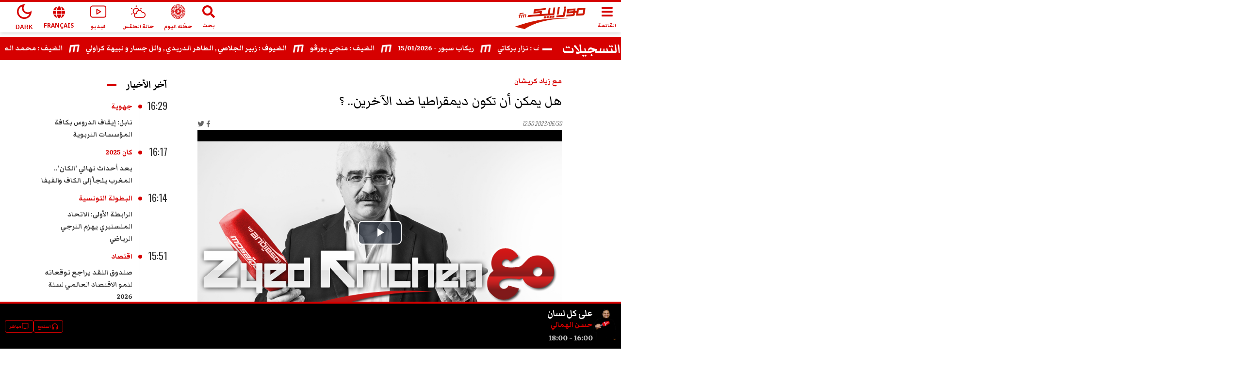

--- FILE ---
content_type: text/html; charset=utf-8
request_url: https://www.mosaiquefm.net/ar/podcast/%D9%85%D8%B9-%D8%B2%D9%8A%D8%A7%D8%AF-%D9%83%D8%B1%D9%8A%D8%B4%D8%A7%D9%86/717586/%D9%87%D9%84-%D9%8A%D9%85%D9%83%D9%86-%D8%A3%D9%86-%D8%AA%D9%83%D9%88%D9%86-%D8%AF%D9%8A%D9%85%D9%82%D8%B1%D8%A7%D8%B7%D9%8A%D8%A7-%D8%B6%D8%AF-%D8%A7%D9%84%D8%A2%D8%AE%D8%B1%D9%8A%D9%86
body_size: 7201
content:
<!DOCTYPE html><html dir="rtl" lang="ar"><head><meta charSet="utf-8"/><meta name="viewport" content="width=device-width"/><title>هل يمكن أن تكون ديمقراطيا ضد الآخرين.. ؟  | Mosaique FM</title><meta name="robots" content="index,follow"/><meta name="theme-color" content="#d60000"/><link rel="alternate" media="only screen and (max-width: 600px)" href="https://www.mosaiquefm.net/amp/ar/podcast/%25D9%2585%25D8%25B9-%25D8%25B2%25D9%258A%25D8%25A7%25D8%25AF-%25D9%2583%25D8%25B1%25D9%258A%25D8%25B4%25D8%25A7%25D9%2586/717586/%25D9%2587%25D9%2584-%25D9%258A%25D9%2585%25D9%2583%25D9%2586-%25D8%25A3%25D9%2586-%25D8%25AA%25D9%2583%25D9%2588%25D9%2586-%25D8%25AF%25D9%258A%25D9%2585%25D9%2582%25D8%25B1%25D8%25A7%25D8%25B7%25D9%258A%25D8%25A7-%25D8%25B6%25D8%25AF-%25D8%25A7%25D9%2584%25D8%25A2%25D8%25AE%25D8%25B1%25D9%258A%25D9%2586"/><meta name="twitter:card" content="summary_large_image"/><meta name="twitter:site" content="@Mosaique FM"/><meta name="twitter:creator" content="@Mosaique FM"/><meta property="fb:app_id" content="4887303034665533"/><meta property="og:title" content="هل يمكن أن تكون ديمقراطيا ضد الآخرين.. ؟ "/><meta property="og:url" content="https://www.mosaiquefm.net/ar/podcast/%D9%85%D8%B9-%D8%B2%D9%8A%D8%A7%D8%AF-%D9%83%D8%B1%D9%8A%D8%B4%D8%A7%D9%86/717586/%D9%87%D9%84-%D9%8A%D9%85%D9%83%D9%86-%D8%A3%D9%86-%D8%AA%D9%83%D9%88%D9%86-%D8%AF%D9%8A%D9%85%D9%82%D8%B1%D8%A7%D8%B7%D9%8A%D8%A7-%D8%B6%D8%AF-%D8%A7%D9%84%D8%A2%D8%AE%D8%B1%D9%8A%D9%86"/><meta property="og:type" content="article"/><meta property="og:image" content="https://content.mosaiquefm.net/uploads/heading/1508599282_heading.jpg"/><meta property="og:locale" content="ar"/><meta property="og:site_name" content="Mosaique FM"/><link rel="canonical" href="https://www.mosaiquefm.net/ar/podcast/%25D9%2585%25D8%25B9-%25D8%25B2%25D9%258A%25D8%25A7%25D8%25AF-%25D9%2583%25D8%25B1%25D9%258A%25D8%25B4%25D8%25A7%25D9%2586/717586/%25D9%2587%25D9%2584-%25D9%258A%25D9%2585%25D9%2583%25D9%2586-%25D8%25A3%25D9%2586-%25D8%25AA%25D9%2583%25D9%2588%25D9%2586-%25D8%25AF%25D9%258A%25D9%2585%25D9%2582%25D8%25B1%25D8%25A7%25D8%25B7%25D9%258A%25D8%25A7-%25D8%25B6%25D8%25AF-%25D8%25A7%25D9%2584%25D8%25A2%25D8%25AE%25D8%25B1%25D9%258A%25D9%2586"/><meta name="robots" content="max-image-preview:large"/><meta name="twitter:description" content=""/><meta name="twitter:title" content="هل يمكن أن تكون ديمقراطيا ضد الآخرين.. ؟ "/><meta name="twitter:image" content="https://content.mosaiquefm.net/uploads/heading/1508599282_heading.jpg"/><meta name="fb:pages" content="346593403645"/><meta name="facebook-domain-verification" content="wreqx7kjowp0zq90v9y205xtcdk1by"/><link rel="amphtml" href="https://www.mosaiquefm.net/amp/ar/podcast/%D9%85%D8%B9-%D8%B2%D9%8A%D8%A7%D8%AF-%D9%83%D8%B1%D9%8A%D8%B4%D8%A7%D9%86/717586/%D9%87%D9%84-%D9%8A%D9%85%D9%83%D9%86-%D8%A3%D9%86-%D8%AA%D9%83%D9%88%D9%86-%D8%AF%D9%8A%D9%85%D9%82%D8%B1%D8%A7%D8%B7%D9%8A%D8%A7-%D8%B6%D8%AF-%D8%A7%D9%84%D8%A2%D8%AE%D8%B1%D9%8A%D9%86"/><script>
        var _paq = window._paq = window._paq || [];
        /* tracker methods like "setCustomDimension" should be called before "trackPageView" */
        _paq.push(['trackPageView']);
        _paq.push(['enableLinkTracking']);
        (function() {
          var u="//matomo.uk.oxa.cloud/";
          _paq.push(['setTrackerUrl', u+'matomo.php']);
          _paq.push(['setSiteId', '2']);
          var d=document, g=d.createElement('script'), s=d.getElementsByTagName('script')[0];
          g.async=true; g.src=u+'matomo.js'; s.parentNode.insertBefore(g,s);
        })()
      </script><script>
        !function(f,b,e,v,n,t,s)
        {if(f.fbq)return;n=f.fbq=function(){n.callMethod?
        n.callMethod.apply(n,arguments):n.queue.push(arguments)};
        if(!f._fbq)f._fbq=n;n.push=n;n.loaded=!0;n.version='2.0';
        n.queue=[];t=b.createElement(e);t.async=!0;
        t.src=v;s=b.getElementsByTagName(e)[0];
        s.parentNode.insertBefore(t,s)}(window, document,'script',
        'https://connect.facebook.net/en_US/fbevents.js');
        fbq('init', '1336921154120505');
        fbq('track', 'PageView');
      </script><script async="" src="https://www.googletagmanager.com/gtag/js?id=G-02SR06BC6H"></script><script>
        window.dataLayer = window.dataLayer || [];
        function gtag(){dataLayer.push(arguments)}
        gtag('js', new Date());
        gtag('config', 'G-02SR06BC6H');
      </script><meta name="next-head-count" content="25"/><link rel="preconnect" href="https://use.fontawesome.com"/><link rel="preconnect" href="https://fonts.googleapis.com"/><link rel="preconnect" href="https://fonts.gstatic.com" crossorigin=""/><link rel="stylesheet" href="https://use.fontawesome.com/releases/v5.8.1/css/all.css"/><meta name="language" content="ar"/><link rel="shortcut icon" href="/favicon.ico"/><script src="//imasdk.googleapis.com/js/sdkloader/ima3.js"></script><link rel="preconnect" href="https://fonts.gstatic.com" crossorigin /><link rel="preload" href="/_next/static/css/6f67886d486c052f.css" as="style"/><link rel="stylesheet" href="/_next/static/css/6f67886d486c052f.css" data-n-g=""/><noscript data-n-css=""></noscript><script defer="" nomodule="" src="/_next/static/chunks/polyfills-c67a75d1b6f99dc8.js"></script><script src="/_next/static/chunks/webpack-f1aa729b6d14995c.js" defer=""></script><script src="/_next/static/chunks/framework-e7b0cc19935701c0.js" defer=""></script><script src="/_next/static/chunks/main-ea89b3f782994f0c.js" defer=""></script><script src="/_next/static/chunks/pages/_app-aee1d3d7cbdadbd7.js" defer=""></script><script src="/_next/static/chunks/75fc9c18-19578c7b07f53632.js" defer=""></script><script src="/_next/static/chunks/8751-70d44bce01ff587e.js" defer=""></script><script src="/_next/static/chunks/pages/podcast/%5Bcategory%5D/%5Bid%5D/%5Bslug%5D-3da31c172b89646b.js" defer=""></script><script src="/_next/static/u21tvru-Dhi1u3jeotC_W/_buildManifest.js" defer=""></script><script src="/_next/static/u21tvru-Dhi1u3jeotC_W/_ssgManifest.js" defer=""></script><style data-href="https://fonts.googleapis.com/css2?family=Material+Symbols+Outlined">@font-face{font-family:'Material Symbols Outlined';font-style:normal;font-weight:400;src:url(https://fonts.gstatic.com/s/materialsymbolsoutlined/v295/kJF1BvYX7BgnkSrUwT8OhrdQw4oELdPIeeII9v6oDMzByHX9rA6RzaxHMPdY43zj-jCxv3fzvRNU22ZXGJpEpjC_1v-p_4MrImHCIJIZrDCvHOel.woff) format('woff')}.material-symbols-outlined{font-family:'Material Symbols Outlined';font-weight:normal;font-style:normal;font-size:24px;line-height:1;letter-spacing:normal;text-transform:none;display:inline-block;white-space:nowrap;word-wrap:normal;direction:ltr;font-feature-settings:'liga'}@font-face{font-family:'Material Symbols Outlined';font-style:normal;font-weight:400;src:url(https://fonts.gstatic.com/s/materialsymbolsoutlined/v295/kJF1BvYX7BgnkSrUwT8OhrdQw4oELdPIeeII9v6oDMzByHX9rA6RzaxHMPdY43zj-jCxv3fzvRNU22ZXGJpEpjC_1v-p_4MrImHCIJIZrDCvHOelbd5zrDAt.woff) format('woff')}.material-symbols-outlined{font-family:'Material Symbols Outlined';font-weight:normal;font-style:normal;font-size:24px;line-height:1;letter-spacing:normal;text-transform:none;display:inline-block;white-space:nowrap;word-wrap:normal;direction:ltr;-webkit-font-feature-settings:'liga';-webkit-font-smoothing:antialiased}</style><style data-href="https://fonts.googleapis.com/css2?family=Markazi+Text:wght@400;500;600;700&family=Oswald:wght@200;300;400;500;600;700&display=swap">@font-face{font-family:'Markazi Text';font-style:normal;font-weight:400;font-display:swap;src:url(https://fonts.gstatic.com/s/markazitext/v28/sykh-ydym6AtQaiEtX7yhqb_rV1k_81ZVYYZtfSQT4A.woff) format('woff')}@font-face{font-family:'Markazi Text';font-style:normal;font-weight:500;font-display:swap;src:url(https://fonts.gstatic.com/s/markazitext/v28/sykh-ydym6AtQaiEtX7yhqb_rV1k_81ZVYYZtcaQT4A.woff) format('woff')}@font-face{font-family:'Markazi Text';font-style:normal;font-weight:600;font-display:swap;src:url(https://fonts.gstatic.com/s/markazitext/v28/sykh-ydym6AtQaiEtX7yhqb_rV1k_81ZVYYZtSqXT4A.woff) format('woff')}@font-face{font-family:'Markazi Text';font-style:normal;font-weight:700;font-display:swap;src:url(https://fonts.gstatic.com/s/markazitext/v28/sykh-ydym6AtQaiEtX7yhqb_rV1k_81ZVYYZtROXT4A.woff) format('woff')}@font-face{font-family:'Oswald';font-style:normal;font-weight:200;font-display:swap;src:url(https://fonts.gstatic.com/s/oswald/v57/TK3_WkUHHAIjg75cFRf3bXL8LICs13FvgUI.woff) format('woff')}@font-face{font-family:'Oswald';font-style:normal;font-weight:300;font-display:swap;src:url(https://fonts.gstatic.com/s/oswald/v57/TK3_WkUHHAIjg75cFRf3bXL8LICs169vgUI.woff) format('woff')}@font-face{font-family:'Oswald';font-style:normal;font-weight:400;font-display:swap;src:url(https://fonts.gstatic.com/s/oswald/v57/TK3_WkUHHAIjg75cFRf3bXL8LICs1_FvgUI.woff) format('woff')}@font-face{font-family:'Oswald';font-style:normal;font-weight:500;font-display:swap;src:url(https://fonts.gstatic.com/s/oswald/v57/TK3_WkUHHAIjg75cFRf3bXL8LICs18NvgUI.woff) format('woff')}@font-face{font-family:'Oswald';font-style:normal;font-weight:600;font-display:swap;src:url(https://fonts.gstatic.com/s/oswald/v57/TK3_WkUHHAIjg75cFRf3bXL8LICs1y9ogUI.woff) format('woff')}@font-face{font-family:'Oswald';font-style:normal;font-weight:700;font-display:swap;src:url(https://fonts.gstatic.com/s/oswald/v57/TK3_WkUHHAIjg75cFRf3bXL8LICs1xZogUI.woff) format('woff')}@font-face{font-family:'Markazi Text';font-style:normal;font-weight:400;font-display:swap;src:url(https://fonts.gstatic.com/s/markazitext/v28/syk0-ydym6AtQaiEtX7yhqbVpHWVBVLqUqsY.woff2) format('woff2');unicode-range:U+0600-06FF,U+0750-077F,U+0870-088E,U+0890-0891,U+0897-08E1,U+08E3-08FF,U+200C-200E,U+2010-2011,U+204F,U+2E41,U+FB50-FDFF,U+FE70-FE74,U+FE76-FEFC,U+102E0-102FB,U+10E60-10E7E,U+10EC2-10EC4,U+10EFC-10EFF,U+1EE00-1EE03,U+1EE05-1EE1F,U+1EE21-1EE22,U+1EE24,U+1EE27,U+1EE29-1EE32,U+1EE34-1EE37,U+1EE39,U+1EE3B,U+1EE42,U+1EE47,U+1EE49,U+1EE4B,U+1EE4D-1EE4F,U+1EE51-1EE52,U+1EE54,U+1EE57,U+1EE59,U+1EE5B,U+1EE5D,U+1EE5F,U+1EE61-1EE62,U+1EE64,U+1EE67-1EE6A,U+1EE6C-1EE72,U+1EE74-1EE77,U+1EE79-1EE7C,U+1EE7E,U+1EE80-1EE89,U+1EE8B-1EE9B,U+1EEA1-1EEA3,U+1EEA5-1EEA9,U+1EEAB-1EEBB,U+1EEF0-1EEF1}@font-face{font-family:'Markazi Text';font-style:normal;font-weight:400;font-display:swap;src:url(https://fonts.gstatic.com/s/markazitext/v28/syk0-ydym6AtQaiEtX7yhqbVrnWVBVLqUqsY.woff2) format('woff2');unicode-range:U+0102-0103,U+0110-0111,U+0128-0129,U+0168-0169,U+01A0-01A1,U+01AF-01B0,U+0300-0301,U+0303-0304,U+0308-0309,U+0323,U+0329,U+1EA0-1EF9,U+20AB}@font-face{font-family:'Markazi Text';font-style:normal;font-weight:400;font-display:swap;src:url(https://fonts.gstatic.com/s/markazitext/v28/syk0-ydym6AtQaiEtX7yhqbVr3WVBVLqUqsY.woff2) format('woff2');unicode-range:U+0100-02BA,U+02BD-02C5,U+02C7-02CC,U+02CE-02D7,U+02DD-02FF,U+0304,U+0308,U+0329,U+1D00-1DBF,U+1E00-1E9F,U+1EF2-1EFF,U+2020,U+20A0-20AB,U+20AD-20C0,U+2113,U+2C60-2C7F,U+A720-A7FF}@font-face{font-family:'Markazi Text';font-style:normal;font-weight:400;font-display:swap;src:url(https://fonts.gstatic.com/s/markazitext/v28/syk0-ydym6AtQaiEtX7yhqbVoXWVBVLqUg.woff2) format('woff2');unicode-range:U+0000-00FF,U+0131,U+0152-0153,U+02BB-02BC,U+02C6,U+02DA,U+02DC,U+0304,U+0308,U+0329,U+2000-206F,U+20AC,U+2122,U+2191,U+2193,U+2212,U+2215,U+FEFF,U+FFFD}@font-face{font-family:'Markazi Text';font-style:normal;font-weight:500;font-display:swap;src:url(https://fonts.gstatic.com/s/markazitext/v28/syk0-ydym6AtQaiEtX7yhqbVpHWVBVLqUqsY.woff2) format('woff2');unicode-range:U+0600-06FF,U+0750-077F,U+0870-088E,U+0890-0891,U+0897-08E1,U+08E3-08FF,U+200C-200E,U+2010-2011,U+204F,U+2E41,U+FB50-FDFF,U+FE70-FE74,U+FE76-FEFC,U+102E0-102FB,U+10E60-10E7E,U+10EC2-10EC4,U+10EFC-10EFF,U+1EE00-1EE03,U+1EE05-1EE1F,U+1EE21-1EE22,U+1EE24,U+1EE27,U+1EE29-1EE32,U+1EE34-1EE37,U+1EE39,U+1EE3B,U+1EE42,U+1EE47,U+1EE49,U+1EE4B,U+1EE4D-1EE4F,U+1EE51-1EE52,U+1EE54,U+1EE57,U+1EE59,U+1EE5B,U+1EE5D,U+1EE5F,U+1EE61-1EE62,U+1EE64,U+1EE67-1EE6A,U+1EE6C-1EE72,U+1EE74-1EE77,U+1EE79-1EE7C,U+1EE7E,U+1EE80-1EE89,U+1EE8B-1EE9B,U+1EEA1-1EEA3,U+1EEA5-1EEA9,U+1EEAB-1EEBB,U+1EEF0-1EEF1}@font-face{font-family:'Markazi Text';font-style:normal;font-weight:500;font-display:swap;src:url(https://fonts.gstatic.com/s/markazitext/v28/syk0-ydym6AtQaiEtX7yhqbVrnWVBVLqUqsY.woff2) format('woff2');unicode-range:U+0102-0103,U+0110-0111,U+0128-0129,U+0168-0169,U+01A0-01A1,U+01AF-01B0,U+0300-0301,U+0303-0304,U+0308-0309,U+0323,U+0329,U+1EA0-1EF9,U+20AB}@font-face{font-family:'Markazi Text';font-style:normal;font-weight:500;font-display:swap;src:url(https://fonts.gstatic.com/s/markazitext/v28/syk0-ydym6AtQaiEtX7yhqbVr3WVBVLqUqsY.woff2) format('woff2');unicode-range:U+0100-02BA,U+02BD-02C5,U+02C7-02CC,U+02CE-02D7,U+02DD-02FF,U+0304,U+0308,U+0329,U+1D00-1DBF,U+1E00-1E9F,U+1EF2-1EFF,U+2020,U+20A0-20AB,U+20AD-20C0,U+2113,U+2C60-2C7F,U+A720-A7FF}@font-face{font-family:'Markazi Text';font-style:normal;font-weight:500;font-display:swap;src:url(https://fonts.gstatic.com/s/markazitext/v28/syk0-ydym6AtQaiEtX7yhqbVoXWVBVLqUg.woff2) format('woff2');unicode-range:U+0000-00FF,U+0131,U+0152-0153,U+02BB-02BC,U+02C6,U+02DA,U+02DC,U+0304,U+0308,U+0329,U+2000-206F,U+20AC,U+2122,U+2191,U+2193,U+2212,U+2215,U+FEFF,U+FFFD}@font-face{font-family:'Markazi Text';font-style:normal;font-weight:600;font-display:swap;src:url(https://fonts.gstatic.com/s/markazitext/v28/syk0-ydym6AtQaiEtX7yhqbVpHWVBVLqUqsY.woff2) format('woff2');unicode-range:U+0600-06FF,U+0750-077F,U+0870-088E,U+0890-0891,U+0897-08E1,U+08E3-08FF,U+200C-200E,U+2010-2011,U+204F,U+2E41,U+FB50-FDFF,U+FE70-FE74,U+FE76-FEFC,U+102E0-102FB,U+10E60-10E7E,U+10EC2-10EC4,U+10EFC-10EFF,U+1EE00-1EE03,U+1EE05-1EE1F,U+1EE21-1EE22,U+1EE24,U+1EE27,U+1EE29-1EE32,U+1EE34-1EE37,U+1EE39,U+1EE3B,U+1EE42,U+1EE47,U+1EE49,U+1EE4B,U+1EE4D-1EE4F,U+1EE51-1EE52,U+1EE54,U+1EE57,U+1EE59,U+1EE5B,U+1EE5D,U+1EE5F,U+1EE61-1EE62,U+1EE64,U+1EE67-1EE6A,U+1EE6C-1EE72,U+1EE74-1EE77,U+1EE79-1EE7C,U+1EE7E,U+1EE80-1EE89,U+1EE8B-1EE9B,U+1EEA1-1EEA3,U+1EEA5-1EEA9,U+1EEAB-1EEBB,U+1EEF0-1EEF1}@font-face{font-family:'Markazi Text';font-style:normal;font-weight:600;font-display:swap;src:url(https://fonts.gstatic.com/s/markazitext/v28/syk0-ydym6AtQaiEtX7yhqbVrnWVBVLqUqsY.woff2) format('woff2');unicode-range:U+0102-0103,U+0110-0111,U+0128-0129,U+0168-0169,U+01A0-01A1,U+01AF-01B0,U+0300-0301,U+0303-0304,U+0308-0309,U+0323,U+0329,U+1EA0-1EF9,U+20AB}@font-face{font-family:'Markazi Text';font-style:normal;font-weight:600;font-display:swap;src:url(https://fonts.gstatic.com/s/markazitext/v28/syk0-ydym6AtQaiEtX7yhqbVr3WVBVLqUqsY.woff2) format('woff2');unicode-range:U+0100-02BA,U+02BD-02C5,U+02C7-02CC,U+02CE-02D7,U+02DD-02FF,U+0304,U+0308,U+0329,U+1D00-1DBF,U+1E00-1E9F,U+1EF2-1EFF,U+2020,U+20A0-20AB,U+20AD-20C0,U+2113,U+2C60-2C7F,U+A720-A7FF}@font-face{font-family:'Markazi Text';font-style:normal;font-weight:600;font-display:swap;src:url(https://fonts.gstatic.com/s/markazitext/v28/syk0-ydym6AtQaiEtX7yhqbVoXWVBVLqUg.woff2) format('woff2');unicode-range:U+0000-00FF,U+0131,U+0152-0153,U+02BB-02BC,U+02C6,U+02DA,U+02DC,U+0304,U+0308,U+0329,U+2000-206F,U+20AC,U+2122,U+2191,U+2193,U+2212,U+2215,U+FEFF,U+FFFD}@font-face{font-family:'Markazi Text';font-style:normal;font-weight:700;font-display:swap;src:url(https://fonts.gstatic.com/s/markazitext/v28/syk0-ydym6AtQaiEtX7yhqbVpHWVBVLqUqsY.woff2) format('woff2');unicode-range:U+0600-06FF,U+0750-077F,U+0870-088E,U+0890-0891,U+0897-08E1,U+08E3-08FF,U+200C-200E,U+2010-2011,U+204F,U+2E41,U+FB50-FDFF,U+FE70-FE74,U+FE76-FEFC,U+102E0-102FB,U+10E60-10E7E,U+10EC2-10EC4,U+10EFC-10EFF,U+1EE00-1EE03,U+1EE05-1EE1F,U+1EE21-1EE22,U+1EE24,U+1EE27,U+1EE29-1EE32,U+1EE34-1EE37,U+1EE39,U+1EE3B,U+1EE42,U+1EE47,U+1EE49,U+1EE4B,U+1EE4D-1EE4F,U+1EE51-1EE52,U+1EE54,U+1EE57,U+1EE59,U+1EE5B,U+1EE5D,U+1EE5F,U+1EE61-1EE62,U+1EE64,U+1EE67-1EE6A,U+1EE6C-1EE72,U+1EE74-1EE77,U+1EE79-1EE7C,U+1EE7E,U+1EE80-1EE89,U+1EE8B-1EE9B,U+1EEA1-1EEA3,U+1EEA5-1EEA9,U+1EEAB-1EEBB,U+1EEF0-1EEF1}@font-face{font-family:'Markazi Text';font-style:normal;font-weight:700;font-display:swap;src:url(https://fonts.gstatic.com/s/markazitext/v28/syk0-ydym6AtQaiEtX7yhqbVrnWVBVLqUqsY.woff2) format('woff2');unicode-range:U+0102-0103,U+0110-0111,U+0128-0129,U+0168-0169,U+01A0-01A1,U+01AF-01B0,U+0300-0301,U+0303-0304,U+0308-0309,U+0323,U+0329,U+1EA0-1EF9,U+20AB}@font-face{font-family:'Markazi Text';font-style:normal;font-weight:700;font-display:swap;src:url(https://fonts.gstatic.com/s/markazitext/v28/syk0-ydym6AtQaiEtX7yhqbVr3WVBVLqUqsY.woff2) format('woff2');unicode-range:U+0100-02BA,U+02BD-02C5,U+02C7-02CC,U+02CE-02D7,U+02DD-02FF,U+0304,U+0308,U+0329,U+1D00-1DBF,U+1E00-1E9F,U+1EF2-1EFF,U+2020,U+20A0-20AB,U+20AD-20C0,U+2113,U+2C60-2C7F,U+A720-A7FF}@font-face{font-family:'Markazi Text';font-style:normal;font-weight:700;font-display:swap;src:url(https://fonts.gstatic.com/s/markazitext/v28/syk0-ydym6AtQaiEtX7yhqbVoXWVBVLqUg.woff2) format('woff2');unicode-range:U+0000-00FF,U+0131,U+0152-0153,U+02BB-02BC,U+02C6,U+02DA,U+02DC,U+0304,U+0308,U+0329,U+2000-206F,U+20AC,U+2122,U+2191,U+2193,U+2212,U+2215,U+FEFF,U+FFFD}@font-face{font-family:'Oswald';font-style:normal;font-weight:200;font-display:swap;src:url(https://fonts.gstatic.com/s/oswald/v57/TK3iWkUHHAIjg752FD8Gl-1PK62t.woff2) format('woff2');unicode-range:U+0460-052F,U+1C80-1C8A,U+20B4,U+2DE0-2DFF,U+A640-A69F,U+FE2E-FE2F}@font-face{font-family:'Oswald';font-style:normal;font-weight:200;font-display:swap;src:url(https://fonts.gstatic.com/s/oswald/v57/TK3iWkUHHAIjg752HT8Gl-1PK62t.woff2) format('woff2');unicode-range:U+0301,U+0400-045F,U+0490-0491,U+04B0-04B1,U+2116}@font-face{font-family:'Oswald';font-style:normal;font-weight:200;font-display:swap;src:url(https://fonts.gstatic.com/s/oswald/v57/TK3iWkUHHAIjg752Fj8Gl-1PK62t.woff2) format('woff2');unicode-range:U+0102-0103,U+0110-0111,U+0128-0129,U+0168-0169,U+01A0-01A1,U+01AF-01B0,U+0300-0301,U+0303-0304,U+0308-0309,U+0323,U+0329,U+1EA0-1EF9,U+20AB}@font-face{font-family:'Oswald';font-style:normal;font-weight:200;font-display:swap;src:url(https://fonts.gstatic.com/s/oswald/v57/TK3iWkUHHAIjg752Fz8Gl-1PK62t.woff2) format('woff2');unicode-range:U+0100-02BA,U+02BD-02C5,U+02C7-02CC,U+02CE-02D7,U+02DD-02FF,U+0304,U+0308,U+0329,U+1D00-1DBF,U+1E00-1E9F,U+1EF2-1EFF,U+2020,U+20A0-20AB,U+20AD-20C0,U+2113,U+2C60-2C7F,U+A720-A7FF}@font-face{font-family:'Oswald';font-style:normal;font-weight:200;font-display:swap;src:url(https://fonts.gstatic.com/s/oswald/v57/TK3iWkUHHAIjg752GT8Gl-1PKw.woff2) format('woff2');unicode-range:U+0000-00FF,U+0131,U+0152-0153,U+02BB-02BC,U+02C6,U+02DA,U+02DC,U+0304,U+0308,U+0329,U+2000-206F,U+20AC,U+2122,U+2191,U+2193,U+2212,U+2215,U+FEFF,U+FFFD}@font-face{font-family:'Oswald';font-style:normal;font-weight:300;font-display:swap;src:url(https://fonts.gstatic.com/s/oswald/v57/TK3iWkUHHAIjg752FD8Gl-1PK62t.woff2) format('woff2');unicode-range:U+0460-052F,U+1C80-1C8A,U+20B4,U+2DE0-2DFF,U+A640-A69F,U+FE2E-FE2F}@font-face{font-family:'Oswald';font-style:normal;font-weight:300;font-display:swap;src:url(https://fonts.gstatic.com/s/oswald/v57/TK3iWkUHHAIjg752HT8Gl-1PK62t.woff2) format('woff2');unicode-range:U+0301,U+0400-045F,U+0490-0491,U+04B0-04B1,U+2116}@font-face{font-family:'Oswald';font-style:normal;font-weight:300;font-display:swap;src:url(https://fonts.gstatic.com/s/oswald/v57/TK3iWkUHHAIjg752Fj8Gl-1PK62t.woff2) format('woff2');unicode-range:U+0102-0103,U+0110-0111,U+0128-0129,U+0168-0169,U+01A0-01A1,U+01AF-01B0,U+0300-0301,U+0303-0304,U+0308-0309,U+0323,U+0329,U+1EA0-1EF9,U+20AB}@font-face{font-family:'Oswald';font-style:normal;font-weight:300;font-display:swap;src:url(https://fonts.gstatic.com/s/oswald/v57/TK3iWkUHHAIjg752Fz8Gl-1PK62t.woff2) format('woff2');unicode-range:U+0100-02BA,U+02BD-02C5,U+02C7-02CC,U+02CE-02D7,U+02DD-02FF,U+0304,U+0308,U+0329,U+1D00-1DBF,U+1E00-1E9F,U+1EF2-1EFF,U+2020,U+20A0-20AB,U+20AD-20C0,U+2113,U+2C60-2C7F,U+A720-A7FF}@font-face{font-family:'Oswald';font-style:normal;font-weight:300;font-display:swap;src:url(https://fonts.gstatic.com/s/oswald/v57/TK3iWkUHHAIjg752GT8Gl-1PKw.woff2) format('woff2');unicode-range:U+0000-00FF,U+0131,U+0152-0153,U+02BB-02BC,U+02C6,U+02DA,U+02DC,U+0304,U+0308,U+0329,U+2000-206F,U+20AC,U+2122,U+2191,U+2193,U+2212,U+2215,U+FEFF,U+FFFD}@font-face{font-family:'Oswald';font-style:normal;font-weight:400;font-display:swap;src:url(https://fonts.gstatic.com/s/oswald/v57/TK3iWkUHHAIjg752FD8Gl-1PK62t.woff2) format('woff2');unicode-range:U+0460-052F,U+1C80-1C8A,U+20B4,U+2DE0-2DFF,U+A640-A69F,U+FE2E-FE2F}@font-face{font-family:'Oswald';font-style:normal;font-weight:400;font-display:swap;src:url(https://fonts.gstatic.com/s/oswald/v57/TK3iWkUHHAIjg752HT8Gl-1PK62t.woff2) format('woff2');unicode-range:U+0301,U+0400-045F,U+0490-0491,U+04B0-04B1,U+2116}@font-face{font-family:'Oswald';font-style:normal;font-weight:400;font-display:swap;src:url(https://fonts.gstatic.com/s/oswald/v57/TK3iWkUHHAIjg752Fj8Gl-1PK62t.woff2) format('woff2');unicode-range:U+0102-0103,U+0110-0111,U+0128-0129,U+0168-0169,U+01A0-01A1,U+01AF-01B0,U+0300-0301,U+0303-0304,U+0308-0309,U+0323,U+0329,U+1EA0-1EF9,U+20AB}@font-face{font-family:'Oswald';font-style:normal;font-weight:400;font-display:swap;src:url(https://fonts.gstatic.com/s/oswald/v57/TK3iWkUHHAIjg752Fz8Gl-1PK62t.woff2) format('woff2');unicode-range:U+0100-02BA,U+02BD-02C5,U+02C7-02CC,U+02CE-02D7,U+02DD-02FF,U+0304,U+0308,U+0329,U+1D00-1DBF,U+1E00-1E9F,U+1EF2-1EFF,U+2020,U+20A0-20AB,U+20AD-20C0,U+2113,U+2C60-2C7F,U+A720-A7FF}@font-face{font-family:'Oswald';font-style:normal;font-weight:400;font-display:swap;src:url(https://fonts.gstatic.com/s/oswald/v57/TK3iWkUHHAIjg752GT8Gl-1PKw.woff2) format('woff2');unicode-range:U+0000-00FF,U+0131,U+0152-0153,U+02BB-02BC,U+02C6,U+02DA,U+02DC,U+0304,U+0308,U+0329,U+2000-206F,U+20AC,U+2122,U+2191,U+2193,U+2212,U+2215,U+FEFF,U+FFFD}@font-face{font-family:'Oswald';font-style:normal;font-weight:500;font-display:swap;src:url(https://fonts.gstatic.com/s/oswald/v57/TK3iWkUHHAIjg752FD8Gl-1PK62t.woff2) format('woff2');unicode-range:U+0460-052F,U+1C80-1C8A,U+20B4,U+2DE0-2DFF,U+A640-A69F,U+FE2E-FE2F}@font-face{font-family:'Oswald';font-style:normal;font-weight:500;font-display:swap;src:url(https://fonts.gstatic.com/s/oswald/v57/TK3iWkUHHAIjg752HT8Gl-1PK62t.woff2) format('woff2');unicode-range:U+0301,U+0400-045F,U+0490-0491,U+04B0-04B1,U+2116}@font-face{font-family:'Oswald';font-style:normal;font-weight:500;font-display:swap;src:url(https://fonts.gstatic.com/s/oswald/v57/TK3iWkUHHAIjg752Fj8Gl-1PK62t.woff2) format('woff2');unicode-range:U+0102-0103,U+0110-0111,U+0128-0129,U+0168-0169,U+01A0-01A1,U+01AF-01B0,U+0300-0301,U+0303-0304,U+0308-0309,U+0323,U+0329,U+1EA0-1EF9,U+20AB}@font-face{font-family:'Oswald';font-style:normal;font-weight:500;font-display:swap;src:url(https://fonts.gstatic.com/s/oswald/v57/TK3iWkUHHAIjg752Fz8Gl-1PK62t.woff2) format('woff2');unicode-range:U+0100-02BA,U+02BD-02C5,U+02C7-02CC,U+02CE-02D7,U+02DD-02FF,U+0304,U+0308,U+0329,U+1D00-1DBF,U+1E00-1E9F,U+1EF2-1EFF,U+2020,U+20A0-20AB,U+20AD-20C0,U+2113,U+2C60-2C7F,U+A720-A7FF}@font-face{font-family:'Oswald';font-style:normal;font-weight:500;font-display:swap;src:url(https://fonts.gstatic.com/s/oswald/v57/TK3iWkUHHAIjg752GT8Gl-1PKw.woff2) format('woff2');unicode-range:U+0000-00FF,U+0131,U+0152-0153,U+02BB-02BC,U+02C6,U+02DA,U+02DC,U+0304,U+0308,U+0329,U+2000-206F,U+20AC,U+2122,U+2191,U+2193,U+2212,U+2215,U+FEFF,U+FFFD}@font-face{font-family:'Oswald';font-style:normal;font-weight:600;font-display:swap;src:url(https://fonts.gstatic.com/s/oswald/v57/TK3iWkUHHAIjg752FD8Gl-1PK62t.woff2) format('woff2');unicode-range:U+0460-052F,U+1C80-1C8A,U+20B4,U+2DE0-2DFF,U+A640-A69F,U+FE2E-FE2F}@font-face{font-family:'Oswald';font-style:normal;font-weight:600;font-display:swap;src:url(https://fonts.gstatic.com/s/oswald/v57/TK3iWkUHHAIjg752HT8Gl-1PK62t.woff2) format('woff2');unicode-range:U+0301,U+0400-045F,U+0490-0491,U+04B0-04B1,U+2116}@font-face{font-family:'Oswald';font-style:normal;font-weight:600;font-display:swap;src:url(https://fonts.gstatic.com/s/oswald/v57/TK3iWkUHHAIjg752Fj8Gl-1PK62t.woff2) format('woff2');unicode-range:U+0102-0103,U+0110-0111,U+0128-0129,U+0168-0169,U+01A0-01A1,U+01AF-01B0,U+0300-0301,U+0303-0304,U+0308-0309,U+0323,U+0329,U+1EA0-1EF9,U+20AB}@font-face{font-family:'Oswald';font-style:normal;font-weight:600;font-display:swap;src:url(https://fonts.gstatic.com/s/oswald/v57/TK3iWkUHHAIjg752Fz8Gl-1PK62t.woff2) format('woff2');unicode-range:U+0100-02BA,U+02BD-02C5,U+02C7-02CC,U+02CE-02D7,U+02DD-02FF,U+0304,U+0308,U+0329,U+1D00-1DBF,U+1E00-1E9F,U+1EF2-1EFF,U+2020,U+20A0-20AB,U+20AD-20C0,U+2113,U+2C60-2C7F,U+A720-A7FF}@font-face{font-family:'Oswald';font-style:normal;font-weight:600;font-display:swap;src:url(https://fonts.gstatic.com/s/oswald/v57/TK3iWkUHHAIjg752GT8Gl-1PKw.woff2) format('woff2');unicode-range:U+0000-00FF,U+0131,U+0152-0153,U+02BB-02BC,U+02C6,U+02DA,U+02DC,U+0304,U+0308,U+0329,U+2000-206F,U+20AC,U+2122,U+2191,U+2193,U+2212,U+2215,U+FEFF,U+FFFD}@font-face{font-family:'Oswald';font-style:normal;font-weight:700;font-display:swap;src:url(https://fonts.gstatic.com/s/oswald/v57/TK3iWkUHHAIjg752FD8Gl-1PK62t.woff2) format('woff2');unicode-range:U+0460-052F,U+1C80-1C8A,U+20B4,U+2DE0-2DFF,U+A640-A69F,U+FE2E-FE2F}@font-face{font-family:'Oswald';font-style:normal;font-weight:700;font-display:swap;src:url(https://fonts.gstatic.com/s/oswald/v57/TK3iWkUHHAIjg752HT8Gl-1PK62t.woff2) format('woff2');unicode-range:U+0301,U+0400-045F,U+0490-0491,U+04B0-04B1,U+2116}@font-face{font-family:'Oswald';font-style:normal;font-weight:700;font-display:swap;src:url(https://fonts.gstatic.com/s/oswald/v57/TK3iWkUHHAIjg752Fj8Gl-1PK62t.woff2) format('woff2');unicode-range:U+0102-0103,U+0110-0111,U+0128-0129,U+0168-0169,U+01A0-01A1,U+01AF-01B0,U+0300-0301,U+0303-0304,U+0308-0309,U+0323,U+0329,U+1EA0-1EF9,U+20AB}@font-face{font-family:'Oswald';font-style:normal;font-weight:700;font-display:swap;src:url(https://fonts.gstatic.com/s/oswald/v57/TK3iWkUHHAIjg752Fz8Gl-1PK62t.woff2) format('woff2');unicode-range:U+0100-02BA,U+02BD-02C5,U+02C7-02CC,U+02CE-02D7,U+02DD-02FF,U+0304,U+0308,U+0329,U+1D00-1DBF,U+1E00-1E9F,U+1EF2-1EFF,U+2020,U+20A0-20AB,U+20AD-20C0,U+2113,U+2C60-2C7F,U+A720-A7FF}@font-face{font-family:'Oswald';font-style:normal;font-weight:700;font-display:swap;src:url(https://fonts.gstatic.com/s/oswald/v57/TK3iWkUHHAIjg752GT8Gl-1PKw.woff2) format('woff2');unicode-range:U+0000-00FF,U+0131,U+0152-0153,U+02BB-02BC,U+02C6,U+02DA,U+02DC,U+0304,U+0308,U+0329,U+2000-206F,U+20AC,U+2122,U+2191,U+2193,U+2212,U+2215,U+FEFF,U+FFFD}</style></head><body class="ar"><div id="__next"><noscript><img height='1' width='1' style="display:none" src="https://www.facebook.com/tr?id=1336921154120505&ev=PageView&noscript=1" /></noscript><div class="ar"><main><div class="ads adsMega"><div class="container"><div id="div-gpt-ad-1427365914458-0" class="" style="width:1000px;height:300px"></div></div></div><section><div class="container"><div class="row"><div class="col-lg-9"><div class="item"><article class="article"></article></div><div class="ads adsMiddle"><div id="div-gpt-ad-1612427494741-0" class=""></div></div><div class="box list listPodcasts"><div class="item"><ul class="d-flex dateShareBar"><li class="dateTime">2024/06/28 12:50</li></ul></div><div class="item"><ul class="d-flex dateShareBar"><li class="dateTime">2024/06/24 12:50</li></ul></div><div class="item"><ul class="d-flex dateShareBar"><li class="dateTime">2024/05/31 12:50</li></ul></div><div class="item"><ul class="d-flex dateShareBar"><li class="dateTime">2024/05/27 12:50</li></ul></div><div class="item"><ul class="d-flex dateShareBar"><li class="dateTime">2024/05/20 12:50</li></ul></div><div class="item"><ul class="d-flex dateShareBar"><li class="dateTime">2024/05/17 12:50</li></ul></div><div class="item"><ul class="d-flex dateShareBar"><li class="dateTime">2024/05/13 12:50</li></ul></div><div class="item"><ul class="d-flex dateShareBar"><li class="dateTime">2024/05/10 12:50</li></ul></div></div></div><div class="col-lg-3 hidden-md sideBar"><div class="ads adsPave adsBox"><div class="adsContent"><div id="div-gpt-ad-1427365951148-0" class=""></div></div></div></div></div></div></section></main></div></div><script id="__NEXT_DATA__" type="application/json">{"props":{"pageProps":{"pagedata":{"seo":{"type":"article","title":"هل يمكن أن تكون ديمقراطيا ضد الآخرين.. ؟ ","description":"","image":"https://content.mosaiquefm.net/uploads/heading/1508599282_heading.jpg","link":"/ar/podcast/%D9%85%D8%B9-%D8%B2%D9%8A%D8%A7%D8%AF-%D9%83%D8%B1%D9%8A%D8%B4%D8%A7%D9%86/717586/%D9%87%D9%84-%D9%8A%D9%85%D9%83%D9%86-%D8%A3%D9%86-%D8%AA%D9%83%D9%88%D9%86-%D8%AF%D9%8A%D9%85%D9%82%D8%B1%D8%A7%D8%B7%D9%8A%D8%A7-%D8%B6%D8%AF-%D8%A7%D9%84%D8%A2%D8%AE%D8%B1%D9%8A%D9%86"},"podcast":{"title":"هل يمكن أن تكون ديمقراطيا ضد الآخرين.. ؟ ","description":"","image":"https://content.mosaiquefm.net/uploads/heading/1508599282_heading.jpg","alt":null,"media":"https://content.mosaiquefm.net/uploads/media/media/168812991662_media.mp3","startPublish":{"date":"2023-06-30 12:50:00.000000","timezone_type":3,"timezone":"Africa/Tunis"},"link":"/ar/podcast/%D9%85%D8%B9-%D8%B2%D9%8A%D8%A7%D8%AF-%D9%83%D8%B1%D9%8A%D8%B4%D8%A7%D9%86/717586/%D9%87%D9%84-%D9%8A%D9%85%D9%83%D9%86-%D8%A3%D9%86-%D8%AA%D9%83%D9%88%D9%86-%D8%AF%D9%8A%D9%85%D9%82%D8%B1%D8%A7%D8%B7%D9%8A%D8%A7-%D8%B6%D8%AF-%D8%A7%D9%84%D8%A2%D8%AE%D8%B1%D9%8A%D9%86","heading":{"label":"مع زياد كريشان","link":"/ar/rubrique/68/%D9%85%D8%B9-%D8%B2%D9%8A%D8%A7%D8%AF-%D9%83%D8%B1%D9%8A%D8%B4%D8%A7%D9%86"}},"similars":[{"eslug":null,"eimage":null,"hslug":"مع-زياد-كريشان","id":758159,"title":"السلطة الرابعة","slug":"السلطة-الرابعة","seoAlt":"السلطة الرابعة","image":"https://content.mosaiquefm.net/uploads/emission/default.png","startPublish":{"date":"2024-06-28 12:50:00.000000","timezone_type":3,"timezone":"Africa/Tunis"},"link":"/ar/podcast/%D9%85%D8%B9-%D8%B2%D9%8A%D8%A7%D8%AF-%D9%83%D8%B1%D9%8A%D8%B4%D8%A7%D9%86/758159/%D8%A7%D9%84%D8%B3%D9%84%D8%B7%D8%A9-%D8%A7%D9%84%D8%B1%D8%A7%D8%A8%D8%B9%D8%A9"},{"eslug":null,"eimage":null,"hslug":"مع-زياد-كريشان","id":757412,"title":"المدرسة التونسية: بين المعرفة والتحصيل","slug":"المدرسة-التونسية-بين-المعرفة-والتحصيل","seoAlt":"المدرسة التونسية: بين المعرفة والتحصيل","image":"https://content.mosaiquefm.net/uploads/emission/default.png","startPublish":{"date":"2024-06-24 12:50:00.000000","timezone_type":3,"timezone":"Africa/Tunis"},"link":"/ar/podcast/%D9%85%D8%B9-%D8%B2%D9%8A%D8%A7%D8%AF-%D9%83%D8%B1%D9%8A%D8%B4%D8%A7%D9%86/757412/%D8%A7%D9%84%D9%85%D8%AF%D8%B1%D8%B3%D8%A9-%D8%A7%D9%84%D8%AA%D9%88%D9%86%D8%B3%D9%8A%D8%A9-%D8%A8%D9%8A%D9%86-%D8%A7%D9%84%D9%85%D8%B9%D8%B1%D9%81%D8%A9-%D9%88%D8%A7%D9%84%D8%AA%D8%AD%D8%B5%D9%8A%D9%84"},{"eslug":null,"eimage":null,"hslug":"مع-زياد-كريشان","id":755165,"title":"مخاطر وفرص عالم متعدد الأقطاب","slug":"مخاطر-وفرص-عالم-متعدد-الأقطاب","seoAlt":"مخاطر وفرص عالم متعدد الأقطاب","image":"https://content.mosaiquefm.net/uploads/emission/default.png","startPublish":{"date":"2024-05-31 12:50:00.000000","timezone_type":3,"timezone":"Africa/Tunis"},"link":"/ar/podcast/%D9%85%D8%B9-%D8%B2%D9%8A%D8%A7%D8%AF-%D9%83%D8%B1%D9%8A%D8%B4%D8%A7%D9%86/755165/%D9%85%D8%AE%D8%A7%D8%B7%D8%B1-%D9%88%D9%81%D8%B1%D8%B5-%D8%B9%D8%A7%D9%84%D9%85-%D9%85%D8%AA%D8%B9%D8%AF%D8%AF-%D8%A7%D9%84%D8%A3%D9%82%D8%B7%D8%A7%D8%A8"},{"eslug":null,"eimage":null,"hslug":"مع-زياد-كريشان","id":754796,"title":"في شروط جيل سياسي جديد","slug":"في-شروط-جيل-سياسي-جديد","seoAlt":"في شروط جيل سياسي جديد","image":"https://content.mosaiquefm.net/uploads/emission/default.png","startPublish":{"date":"2024-05-27 12:50:00.000000","timezone_type":3,"timezone":"Africa/Tunis"},"link":"/ar/podcast/%D9%85%D8%B9-%D8%B2%D9%8A%D8%A7%D8%AF-%D9%83%D8%B1%D9%8A%D8%B4%D8%A7%D9%86/754796/%D9%81%D9%8A-%D8%B4%D8%B1%D9%88%D8%B7-%D8%AC%D9%8A%D9%84-%D8%B3%D9%8A%D8%A7%D8%B3%D9%8A-%D8%AC%D8%AF%D9%8A%D8%AF"},{"eslug":null,"eimage":null,"hslug":"مع-زياد-كريشان","id":754094,"title":"ماذا سنترك للأجيال القادمة ؟","slug":"ماذا-سنترك-للأجيال-القادمة","seoAlt":"ماذا سنترك للأجيال القادمة ؟","image":"https://content.mosaiquefm.net/uploads/emission/default.png","startPublish":{"date":"2024-05-20 12:50:00.000000","timezone_type":3,"timezone":"Africa/Tunis"},"link":"/ar/podcast/%D9%85%D8%B9-%D8%B2%D9%8A%D8%A7%D8%AF-%D9%83%D8%B1%D9%8A%D8%B4%D8%A7%D9%86/754094/%D9%85%D8%A7%D8%B0%D8%A7-%D8%B3%D9%86%D8%AA%D8%B1%D9%83-%D9%84%D9%84%D8%A3%D8%AC%D9%8A%D8%A7%D9%84-%D8%A7%D9%84%D9%82%D8%A7%D8%AF%D9%85%D8%A9"},{"eslug":null,"eimage":null,"hslug":"مع-زياد-كريشان","id":753668,"title":"النمو الهش والسياسات الغائبة","slug":"النمو-الهش-والسياسات-الغائبة","seoAlt":"النمو الهش والسياسات الغائبة","image":"https://content.mosaiquefm.net/uploads/emission/default.png","startPublish":{"date":"2024-05-17 12:50:00.000000","timezone_type":3,"timezone":"Africa/Tunis"},"link":"/ar/podcast/%D9%85%D8%B9-%D8%B2%D9%8A%D8%A7%D8%AF-%D9%83%D8%B1%D9%8A%D8%B4%D8%A7%D9%86/753668/%D8%A7%D9%84%D9%86%D9%85%D9%88-%D8%A7%D9%84%D9%87%D8%B4-%D9%88%D8%A7%D9%84%D8%B3%D9%8A%D8%A7%D8%B3%D8%A7%D8%AA-%D8%A7%D9%84%D8%BA%D8%A7%D8%A6%D8%A8%D8%A9"},{"eslug":null,"eimage":null,"hslug":"مع-زياد-كريشان","id":753299,"title":"وقفة تأمل..","slug":"وقفة-تأمل","seoAlt":"وقفة تأمل..","image":"https://content.mosaiquefm.net/uploads/emission/default.png","startPublish":{"date":"2024-05-13 12:50:00.000000","timezone_type":3,"timezone":"Africa/Tunis"},"link":"/ar/podcast/%D9%85%D8%B9-%D8%B2%D9%8A%D8%A7%D8%AF-%D9%83%D8%B1%D9%8A%D8%B4%D8%A7%D9%86/753299/%D9%88%D9%82%D9%81%D8%A9-%D8%AA%D8%A3%D9%85%D9%84"},{"eslug":null,"eimage":null,"hslug":"مع-زياد-كريشان","id":752945,"title":"ماذا يخفي خطاب الكراهية؟","slug":"ماذا-يخفي-خطاب-الكراهية","seoAlt":"ماذا يخفي خطاب الكراهية؟","image":"https://content.mosaiquefm.net/uploads/emission/default.png","startPublish":{"date":"2024-05-10 12:50:00.000000","timezone_type":3,"timezone":"Africa/Tunis"},"link":"/ar/podcast/%D9%85%D8%B9-%D8%B2%D9%8A%D8%A7%D8%AF-%D9%83%D8%B1%D9%8A%D8%B4%D8%A7%D9%86/752945/%D9%85%D8%A7%D8%B0%D8%A7-%D9%8A%D8%AE%D9%81%D9%8A-%D8%AE%D8%B7%D8%A7%D8%A8-%D8%A7%D9%84%D9%83%D8%B1%D8%A7%D9%87%D9%8A%D8%A9"}]},"__lang":"ar","__namespaces":{"common":{"_author_mfm":"فريق التحرير موزاييك اف ام","All headings":"جميع الفقرات","All programs":"جميع البرامج","All rights reserved":"كل الحقوق محفوظة","An error has occurred. Please retry again":"حدث خطأ. يرجى إعادة المحاولة مرة أخرى","An error has occurred. Please retry later":"حدث خطأ. يرجى إعادة المحاولة لاحقًا","April":"افريل","aquarius":"الدلو","aries":"الحمل","Articles":"مقالات","August":"اوت","By":"من قبل","Classment":"الترتيب","Classement Ligue 1":"الرابطة المحترفة الأولى","Day":"يوم","Day_sport":"الجولة","December":"ديسمبر","Elections":"الإنتخابات","Emissions":"البرامج","February":"فيفري","Friday":"الجمعة","Group A":"المجموعة أ","Group B":"المجموعة ب","Groups - Day":"المجموعات - الجولة","in":"في","In the news":"الأولى","January":"جانفي","July":"جويلية","June":"جوان","Last news":"آخر الأخبار","March":"مارس","May":"ماي","Menu":"القائمة","Monday":"الاثنين","Mosaique FM":"موزاييك أف.أم","Most read":"الأكثر قراءة","News":"الاخبار","November":"نوفمبر","October":"اكتوبر","On the same subject":"اقرا أيضا","Phone":"رقم الهاتف","Photos":"صور","pisces":"الحوت","Pictures":"بالصور","Play-Off":"مجموعة التتويج","Play-Out":"مجموعة تفادي النزول","Please enter the code sent by SMS":"الرجاء إدخال الرمز الذي تم إرساله عبر الرسائل القصيرة","Please enter your city":"الرجاء إدخال مدينتك","Please enter your email":"رجاءا أدخل بريدك الإلكتروني","Please enter your firstname":"يرجى ادخال الاسم","Please enter your lastname":"الرجاء إدخال اللقب","Please enter your phone number":"يرجى إدخال رقم الهاتف ","Please select your country":"الرجاء تحديد بلدك","Podcasts":"التسجيلات","Poll":"استطلاع رأي","Polls":"استطلاعات الرأي","Presidential2024":"الإنتخابات","Presidential elections":"الإنتخابات الرئاسية","Programs schedule":"جدول البرامج","Pts":"نقاط","Results":"النتائج","Saison 2023-24":"موسم 2023-24","Saturday":"السبت","Search":"بحث","See all":"عرض الكل","See more":"المزيد","September":"سبتمبر","Similars articles":"مقالات ذات صلة","Sport":"رياضة","Sports news":"الأخبار الرياضية","Sunday":"الأحد","Teams":"الفرق","Thursday":"الخميس","Tuesday":"الثلاثاء","Videos":"فيديو","Vote":"تصويت","Wednesday":"الأربعاء","J":"ل","G":"ف","N":"ت","D":"خ","BM":"س","BE":"ق","Number of votes":"عدد الأصوات","Related videos":"المزيد","Similar albums":"المزيد","Related podcasts":"المزيد","Headings":"الفقرات","Music":"موسيقى","Dj's":"دي جي","Team":"الفريق","Radio":"الإذاعة","Web radios":"راديو الواب","Weather":"حالة الطقس","Horoscope":"حظّك اليوم","taurus":"الثور","gemini":"الجوزاء","cancer":"السرطان","leo":"الأسد","virgo":"العذراء","libra":"الميزان","scorpio":"العقرب","sagittarius":"القوس","capricorn":"الجدي","21 Mar - 19 Avr":"21 مارس - 19 افريل","20 Avr - 20 Mai":"20 افريل - 20 ماي","21 Mai - 20 Juin":"21 ماي - 20 جوان","21 Juin - 22 Juil":"21 جوان - 22 جويلية","23 Juil - 22 Août":"23 جويلية - 22 اوت","23 Août - 22 Sept":"23 اوت - 22 سبتمبر","23 Sept - 22 Oct":"23 سبتمبر - 22 اكتوبر","23 Oct - 21 Nov":"23 اكتوبر - 21 نوفمبر","22 Nov - 21 Déc":"22 نوفمبر - 21 ديسمبر","22 Déc - 19 Jan":"22 ديسمبر - 19 جانفي","20 Jan - 18 Fev":"20 جانفي - 18 فيفري","19 Fev - 20 Mar":"19 فيفري - 20 مارس","Imsakeya Ramadan":"امساكية رمضان","Ramadan":"رمضان","Imsak":"الامساك","Iftar":"الافطار","Keywords":"الكلمات المفاتيح","Send":"إرسال","Share":"شارك","Facebook":"الفيسبوك","Twitter":" تويتر","Mobile apps":"تطبيقات","Follow us":"تابعونا","Listen":"استمع","Live":"مباشر","Design \u0026 Developed by":"تصميم و تطوير الموقع من قبل","I connect":"Je connecte","Continue to validate your vote":"Continuer pour valider votre vote","Enter phone number":"أدخل رقم هاتفك","By SMS":"عبر الرسائل القصيرة","Contact":"Contact","Firstname":"الاسم","Lastname":"اللقب","Email":"البريد الإلكتروني","City":"المدينة","Country":"البلد","Enter code":"ادخل الرمز"}}},"__N_SSP":true},"page":"/podcast/[category]/[id]/[slug]","query":{"category":"مع-زياد-كريشان","id":"717586","slug":"هل-يمكن-أن-تكون-ديمقراطيا-ضد-الآخرين"},"buildId":"u21tvru-Dhi1u3jeotC_W","isFallback":false,"isExperimentalCompile":false,"gssp":true,"locale":"ar","locales":["ar","fr"],"defaultLocale":"ar","scriptLoader":[]}</script><script defer src="https://static.cloudflareinsights.com/beacon.min.js/vcd15cbe7772f49c399c6a5babf22c1241717689176015" integrity="sha512-ZpsOmlRQV6y907TI0dKBHq9Md29nnaEIPlkf84rnaERnq6zvWvPUqr2ft8M1aS28oN72PdrCzSjY4U6VaAw1EQ==" data-cf-beacon='{"version":"2024.11.0","token":"3d4a19d50a7a44fbb8d3cc785aa41800","r":1,"server_timing":{"name":{"cfCacheStatus":true,"cfEdge":true,"cfExtPri":true,"cfL4":true,"cfOrigin":true,"cfSpeedBrain":true},"location_startswith":null}}' crossorigin="anonymous"></script>
</body></html>

--- FILE ---
content_type: text/html; charset=utf-8
request_url: https://www.google.com/recaptcha/api2/aframe
body_size: 249
content:
<!DOCTYPE HTML><html><head><meta http-equiv="content-type" content="text/html; charset=UTF-8"></head><body><script nonce="HYI_-wEDCyc-xRDI9TWZQg">/** Anti-fraud and anti-abuse applications only. See google.com/recaptcha */ try{var clients={'sodar':'https://pagead2.googlesyndication.com/pagead/sodar?'};window.addEventListener("message",function(a){try{if(a.source===window.parent){var b=JSON.parse(a.data);var c=clients[b['id']];if(c){var d=document.createElement('img');d.src=c+b['params']+'&rc='+(localStorage.getItem("rc::a")?sessionStorage.getItem("rc::b"):"");window.document.body.appendChild(d);sessionStorage.setItem("rc::e",parseInt(sessionStorage.getItem("rc::e")||0)+1);localStorage.setItem("rc::h",'1768836867682');}}}catch(b){}});window.parent.postMessage("_grecaptcha_ready", "*");}catch(b){}</script></body></html>

--- FILE ---
content_type: application/javascript; charset=UTF-8
request_url: https://www.mosaiquefm.net/_next/static/chunks/1375.eb9f55b8dd0c6d29.js
body_size: 397
content:
"use strict";(self.webpackChunk_N_E=self.webpackChunk_N_E||[]).push([[1375,6583,7419],{91375:function(t,e,a){a.r(e),a.d(e,{default:function(){return Podcasts}});var n=a(15311),s=a(5762),i=a(89395),c=a.n(i),l=a(85843),o=a.n(l),r=a(1136),d=a(14562);let u=c()(()=>a.e(4523).then(a.bind(a,94523)),{loadableGenerated:{webpack:()=>[94523]},ssr:!1}),h=c()(()=>a.e(6865).then(a.bind(a,36865)),{loadableGenerated:{webpack:()=>[36865]},ssr:!1});function Podcasts(t){let e=(0,s.useRouter)(),{settings:a,label:i,url:c,max:l,query:m}=t,{data:f}=(0,r.ZP)("".concat(e.locale,"/").concat(l,"/1/").concat(m).concat((null==a?void 0:a.id)?"/".concat(a.id):""),d.Y);return(0,n.jsx)(n.Fragment,{children:(null==f?void 0:f.items)&&(0,n.jsxs)("div",{className:"box list listPodcasts",children:[(0,n.jsx)(u,{label:(null==f?void 0:f.emission)?f.emission.title:(null==f?void 0:f.heading)?f.heading.title:i,url:c}),f.items.map(t=>(0,n.jsxs)("div",{className:"item",children:[(0,n.jsx)(h,{label:t.title,url:t.link,max:100}),(0,n.jsx)("ul",{className:"d-flex dateShareBar",children:(0,n.jsx)("li",{className:"dateTime",children:o()(t.startPublish.date).format("YYYY/MM/DD HH:mm")})})]},t.id))]})})}},14562:function(t,e,a){a.d(e,{Y:function(){return getData},q:function(){return postData}});let getData=async t=>{try{let e=await fetch("".concat("https://api.mosaiquefm.net/api/").concat(t),{method:"GET"}),a=await e.json();return a}catch(t){return NULL}},postData=async t=>{try{let e=await fetch("".concat("https://api.mosaiquefm.net/api/").concat(t),{method:"POST"}),a=await e.json();return a}catch(t){return NULL}}}}]);